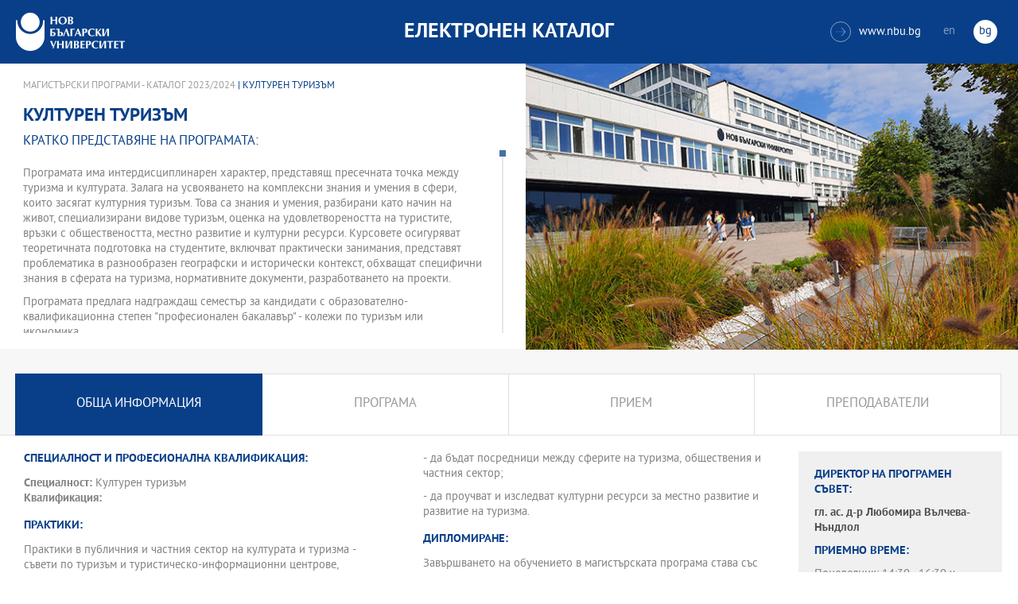

--- FILE ---
content_type: text/html
request_url: https://ecatalog.nbu.bg/default.asp?V_Year=2023&PageShow=programpresent&P_Menu=generalinfo&Fac_ID=4&M_PHD=0&P_ID=3063&TabIndex=1
body_size: 25366
content:


<!-- 
за въртенето 
в inc_firstpage    
виж public\js\main.js 
function home_carousel() 
var time = 70000; // time in seconds бяха 7
-->


<!DOCTYPE html>
<html>
	<head>

<!-- Global site tag (gtag.js) - Google Analytics -->
<script async src="https://www.googletagmanager.com/gtag/js?id=UA-31920441-1"></script>
<script>
  window.dataLayer = window.dataLayer || [];
  function gtag(){dataLayer.push(arguments);}
  gtag('js', new Date());

  gtag('config', 'UA-31920441-1');
</script>

		<title>Културен туризъм - магистърска програма НБУ</title>
		<meta charset="utf-8" />


		<meta name="viewport" content="width=device-width, initial-scale=1.0, maximum-scale=1.0, user-scalable=0" />
		<link rel="stylesheet" type="text/css" href="public/css/owl.carousel.min.css">
        <link rel="stylesheet" type="text/css" href="public/css/jquery.mCustomScrollbar.min.css">
		<link rel="stylesheet" type="text/css" href="public/css/animate.css">
		<link rel="stylesheet" type="text/css" href="public/css/styles.css">
		<script type="text/javascript" src="public/js/jquery-1.12.3.min.js"></script>
		<script type="text/javascript" src="public/js/owl.carousel.js"></script>
	
		<script type="text/javascript" src="public/js/jquery.mousewheel-3.0.6.min.js"></script>
		<script type="text/javascript" src="public/js/jquery.mCustomScrollbar.min.js"></script>

		<script type="text/javascript" src="public/js/main.js"></script>

	</head>
	<body>



		<div class="wrapper home">




            <!-- основно меню -->
			<header id="main">
                
                <!-- за мобилна версия -->
				<div class="mobile_navigation">
					<a class="logo" href="Default.asp?V_Year=2025&l=" title="Електронен каталог на НБУ">
						<img src="public/images/logo_nbu_small.png" width="36" height="48" alt="logo" />
					</a>

					<h1>Електронен каталог</h1>

					<span class="menu_trigger">
						<span class="m_line"></span>
						<span class="m_line"></span>
						<span class="m_line"></span>
					</span>
					<nav class="main">
						<div class="navigation_wrap">
                            <!-- менюто горе ляво на мобилната версия -->
							<ul>

								<li>
									<a href="default.asp?V_Year=2025&PageShow=listprograms&Fac_ID=3&M_PHD=0&TabIndex=1&l=0" title="">Бакалавърски програми</a>
								</li>
								<li>
									<a href="default.asp?V_Year=2025&PageShow=listprograms&Fac_ID=4&M_PHD=0&TabIndex=1" title="">Магистърски програми</a>
								</li>
								<li>
									<a href="default.asp?V_Year=2025&PageShow=listprograms&Fac_ID=4&M_PHD=1&TabIndex=1" title="">Докторски програми</a>
								</li>
								<li>
									<a href="default.asp?V_Year=2025&PageShow=listprograms&Fac_ID=13&M_PHD=1&TabIndex=1" title="">Дистанционни програми</a>
								</li>
								<li>
									<a href="javascript:;" title="">Индивидуални програми</a>
								</li>
								<li>
									<a href="javascript:;" title="">Майнър програми</a>
								</li>
								<li>
									<a href="javascript:;" title="">Общообразователни програми</a>
								</li>


							</ul>

							<div class="header-right">
								<a href="http://www.nbu.bg/" target="_blank" title="Към основния сайт на Нов български университет">
									<span class="icon-link">&#xe906;</span>www.nbu.bg
								</a>

								<div class="lang-switch">
									<a href="Default.asp?V_Year=2023&l=1"  >en</a>
									<a href="Default.asp"  class="active">bg</a>
								</div>
							</div>
						</div>
					</nav>
				</div>
                <!-- end мобилна версия -->

                <!-- за десктоп версия -->
				<div class="desktop_navigation">
					<a href="Default.asp?V_Year=2025&l=" class="logo" title="">
						<img src="public/images/nbu_logo_bg.png" width="137" height="48" alt="logo" />
					</a>

					<h1>Електронен каталог</h1>

					<div class="header-right">
						<a href="http://www.nbu.bg/" target="_blank" title="Към основния сайт на Нов български университет">
							<span class="icon-link">&#xe906;</span>www.nbu.bg
						</a>

						<div class="lang-switch">
							<a href="Default.asp?V_Year=2023&l=1"  >en</a>
							<a href="Default.asp"  class="active">bg</a>
						</div>
					</div>
				</div>
                <!-- end за десктоп версия -->

			</header>
            <!-- end основно меню -->



			<div class="content">

    

<!--
        <iframe width="640" height="360" src="https://www.youtube.com/embed/Wzldsmdhgcg" frameborder="0" allowfullscreen></iframe>
        <figure><img width="640" height="361" src="public/images/temp/image_temp.jpg" alt="missing image"><figcaption></figcaption></figure>
-->



		<div class="wrapper">


			<div class="content">
				<div class="main-content">


<!-- тук взимам JPG_Name -->




					<div class="content-wrapper">
						<div>
                            <!-- дават се стойности в inc_programPresent.asp -->
							<div class="breadcrumbs"><a href="default.asp?V_Year=2023&PageShow=listprograms&Fac_ID=4&M_PHD=0&TabIndex=1">Магистърски програми - Каталог 2023/2024</a> | Културен туризъм</div>

							<h2 class="main-title">Културен туризъм</h2>

							<h3>Кратко представяне на програмата:</h3>

							<div class="full-content">
								<div class="scroll-content-wrapper">
									<div class="rich-text">
                                        <p>
                                        Програмата има интердисциплинарен характер, представящ пресечната точка между туризма и културата. Залага на усвояването на комплексни знания и умения в сфери, които засягат културния туризъм. Това са знания и умения, разбирани като начин на живот, специализирани видове туризъм, оценка на удовлетвореността на туристите, връзки с обществеността, местно развитие и културни ресурси. Курсовете осигуряват теоретичната подготовка на студентите, включват практически занимания, представят проблематика в разнообразен географски и исторически контекст, обхващат специфични знания в сферата на туризма, нормативните документи, разработването на проекти.<p>
Програмата предлага надграждащ семестър за кандидати с образователно-квалификационна степен "професионален бакалавър" - колежи по туризъм или икономика.<p>

                                        </p>

									</div>
									<a class="read-more-mobile" href="javascript:;" data-close="скрий" data-open="прочети още">прочети още</a>
								</div>
								<script type="text/javascript">
								    (function ($) {
								        $(window).on("load", function () {

								            $.mediaMatch({
								                media: 'min-width: 1025px',
								                in: function () {
								                    $(".scroll-content-wrapper").mCustomScrollbar({
								                        setHeight: parseInt((($('.content-image').height() / 2) + 50), 10)
								                    });
								                },
								                out: function () {
								                    $(".scroll-content-wrapper").mCustomScrollbar("destroy").removeAttr('style');
								                }
								            });
								        });
								    })(jQuery);
								</script>
							</div>
						</div>

						<div class="content-image">
                            <figure><img width="640" height="361" src="ProgramIMG/noimg.jpg" alt="Културен туризъм"><figcaption></figcaption></figure>
                            <!--
							<figure>
							    <img width="640" height="361" src="public/images/temp/image_temp.jpg" alt="missing image">
							    <figcaption></figcaption>
							</figure>
                            -->
						</div>

					</div>




					<div class="content-wrapper">

						<div class="tabs-wrapper always-visible">
							<ul>

								<li  class="active"  >
									<a href="default.asp?V_Year=2023&PageShow=programpresent&P_Menu=generalinfo&Fac_ID=4&M_PHD=0&P_ID=3063&TabIndex=1" title="">Обща информация</a>
								</li>

								<li  >
									<a href="default.asp?V_Year=2023&PageShow=programpresent&P_Menu=courses&Fac_ID=4&M_PHD=0&P_ID=3063&TabIndex=1" title="">Програма</a>
								</li>

								<li  >
									<a href="default.asp?V_Year=2023&PageShow=programpresent&P_Menu=admission&Fac_ID=4&M_PHD=0&P_ID=3063&TabIndex=1" title="">Прием</a>
								</li>

								<li  >
									<a href="default.asp?V_Year=2023&PageShow=programpresent&P_Menu=teachers&Fac_ID=4&M_PHD=0&P_ID=3063&TabIndex=1" title="">Преподаватели</a>
								</li>

<!--
								<li class="active">
									<a href="programs_list_inner.html" title="">обща информация</a>
								</li>
								<li>
									<a href="programs_schedule.html" title="">Програма 1-ва част</a>
								</li>
								<li>
									<a href="programs_schedule_part2.html" title="">Програма 2-ра част</a>
								</li>
								<li>
									<a href="javascript:;" title="">прием</a>
								</li>
								<li>
									<a href="programs_list_inner_teachers.html" title="">Преподаватели</a>
								</li>
-->
							</ul>


							<div class="tabs-content-wrapper">
								<div class="tabs-content">
									<div class="rich-text columns">


										<h3>Специалност и професионална квалификация:</h3>
										<p>
				
											<strong>Специалност:</strong> Културен туризъм<br>
				
											<strong>Квалификация:</strong> <br>

										</p>


<!--
										<h3>Специалност и професионална квалификация:</h3>
										<p>
											<strong>Специализация:</strong> Преподавател по руски език<br>
											<strong>Специалност:</strong> Русистика<br>
											<strong>Квалификация:</strong> Преподавател по руски език<br>
											<strong>Специализация:</strong> Превод на руски език<br>
											<strong>Специалност:</strong> Русистика<br>
											<strong>Квалификация:</strong> Преводач с руски език
										</p>
-->




										<h3>Практики:</h3>

										<p>Практики в публичния и частния сектор на културата и туризма - съвети по туризъм и туристическо-информационни центрове, общински отдели и дирекции по туризъм, неправителствени организации в сферата на културата и туризма, туроператорски фирми и обекти, туристически комплекси, музеи и др.</p>

										<h3>Международна мобилност:</h3>
										<p>Програмата осигурява възможност за международна студентска мобилност с университети в Гърция, Франция, Чешка република, Турция, Швeйцария, Румъния.</p>

										<h3>Компетенции на завършилите програмата:</h3>
										<p>Успешно завършилите програмата притежават знания и умения:<p>
- да планират, организират и да участват в дейности в туризма с акцент културен туризъм<p>
- да разрабатват стратегии и проекти в областта на културния туризъм;<p>
- да бъдат посредници между сферите на туризма, обществения и частния сектор;<p>
- да проучват и изследват културни ресурси за местно развитие и развитие на туризма.<p>
</p>

										<h3>Дипломиране:</h3>
										<p>Завършването на обучението в магистърската програма става със защита на магистърска теза или полагане на държавен изпит след покриване на изисквания брой кредити.<p>
Начинът и условията на завършване са съгласно "Стандарта за завършване на образователно-квалификационна степен "бакалавър" или "магистър" в НБУ".<p>
</p>

										<h3>Професия и възможни заемани длъжности:</h3>
										<p>Завършилите програмата имат възможност за професионална реализация като:<p>
Завършилите програмата могат да работят в институции на държавната и местната власти, в туристически фирми, в туристически информационни центрове, в неправителстветни организации, в културни институти.<p>
</p>

										<h3>Департамент, предложил програмата:</h3>
			
										<p>Антропология</p>


<!--
										<h3>Практики:</h3>
										<p>Практическото обучение включва стажове в преводачески агенции, телевизии, туристически агенции, училища и школи по чужди езици, печатни и електронни издания.</p>
										<h3>Международна мобилност:</h3>
										<p>Програмата осигурява възможност за международна студентска мобилност с университети в Русия, Италия, Испания, Полша.</p>
										<h3>Компетенции на завършилите програмата:</h3>
										<p>- знания в областта на теоретичното и приложно езикознание, литературата, културата, историята и политическото развитие на на Русия, теорията и практиката на превода, методиката на преподаването на руски език;</p>
										<p>- умения да извършват писмен и устен превод от и на руски език; да преподават руски език; да анализират съвременните езикови явления.</p>
										<h3>Дипломиране:</h3>
										<p>Завършването на обучението в бакалавърската програма става със защита на бакалавърска теза или полагане на държавен изпит след покриване на изисквания брой кредити. Освен професионалната квалификация, която дава програмата, студентите могат да получат и допълнителна специализация като запишат майнър-програма - втора специалност.
										Начинът и условията на завършване са съгласно "Стандарта за завършване на образователно-квалификационна степен".</p>
										<h3>Професия и възможни заемани длъжности:</h3>
										<p>Завършилите програмата са: филолог - преводач, консултант, редактор в печатни и електронни медии, в международни организации, в туристически агенции, в книгоиздаването.</p>
										<h3>Департамент, предложил програмата:</h3>
										<p>Нова българистика</p>
-->


									</div>
								</div>



								<aside class="info-sidebar">

				
									<h3>Директор на програмен съвет:</h3>

									<p><strong>гл. ас. д-р  <strong>Любомира Вълчева-Нъндлол</strong>
</strong></p>

									<h3>приемно време:</h3>
									<p>
                                        Понеделник: 14:30 - 16:30 ч.<br>&nbsp;&nbsp;&nbsp;&nbsp;&nbsp; Вторник: 11:30 - 13:30 ч.
									</p>

									<h3>Контакти:</h3>
									<p>

										e-mail: <strong><a href="mailto:lvalcheva@nbu.bg" title="">lvalcheva@nbu.bg</a></strong><br>
тел.: <strong>02/8110 615</strong><br>
Офис: <strong>615, корпус 2</strong>

									</p>
				
									<br><h3>Секретар-специалист:</h3>

									<p><strong> <strong>Наталия Вълкова</strong>&nbsp; </strong></p>

									<h3>приемно време:</h3>
									<p>
                                        Понеделник-петък: 10:00 - 12:30 ч.<br>&nbsp;&nbsp;&nbsp;&nbsp;&nbsp; 13:30 - 16:30 ч.
									</p>

									<h3>Контакти:</h3>
									<p>

										e-mail: <strong><a href="mailto:nvalkova@nbu.bg" title="">nvalkova@nbu.bg</a></strong><br>
тел.: <strong>02/8110615</strong><br>
Офис: <strong>К2/615</strong>

									</p>
        

<!--
									<h3>Директор на програмен съвет:</h3>
									<p>доц. д-р <strong>Мария Стамболиев</strong></p>
									<h3>приемно време:</h3>
									<p>
										Вторник: <strong>11:00 - 13:00 ч.</strong><br>
										Четвъртък: <strong>11:00 - 13:00 ч.</strong>
									</p>

									<h3>Контакти:</h3>
									<p>
										e-mail: <strong><a href="javascript:;" title="">mstambolieva@nbu.bg</a></strong><br>
										тел.: <strong><a href="javascript:;" title="">02/8110 309</a></strong><br>
										Офис: <strong>Корпус 2, офис 309</strong>
									</p>
									<h3>Секретар-специалист:</h3>
									<p>Милена Здравкова</p>
									<h3>приемно време:</h3>
									<p>Понеделник - Петък: 09:00 - 17:30 ч.</p>
									<h3>Контакти:</h3>
									<p>
										e-mail: <strong><a href="javascript:;" title="">mzdravkova@nbu.bg</a></strong><br>
										тел.: <strong><a href="javascript:;" title="">02/8110 371</a></strong><br>
										Офис: <strong>Корпус 2, офис 221</strong>
									</p>
-->


                                    


								</aside>




							</div>
						</div>

					</div>
				</div>
			</div>

		</div>






			</div>


		</div>

    

		<footer>
			<div class="inner-wrapper">
				<div class="categories_wrapper">
					<nav>
						<span class="left">left</span>
						<span class="right">right</span>
						<div class="mask">
							<ul>
								<li>
									<a href="javascript:;" title="">Електронни услуги</a>
								</li>
								<li>
									<a href="javascript:;" title="">e-learning</a>
								</li>
								<li>
									<a href="javascript:;" title="">УНИВЕРСИТЕТСКИ КАМПУС</a>
								</li>
								<li>
									<a href="javascript:;" title="">Администрация</a>
								</li>
							</ul>
						</div>
					</nav>
					<div class="categories">
						<div class="categories_cont">
							<div class="categories_wrap">
								<div class="box">
									<ul>
										<li>
											<a href="https://cstudent.nbu.bg" target="_blank" title="кандидат-студент - НБУ">ⓔ-кандидат-студент</a>
										</li>
										<li>
											<a href="https://student.nbu.bg" target="_blank" title="е-студент - НБУ">ⓔ-студент</a>
										</li>
										<li>
											<a href="https://teacher.nbu.bg" target="_blank" title="">ⓔ-преподавател</a>
										</li>
										<li>
											<a href="https://mail.nbu.bg/" target="_blank" title="">ⓔ-mail</a>
										</li>
									</ul>
								</div>
								<div class="box">
									<ul>
										<li>
											<a href="https://e-edu.nbu.bg/" target="_blank" title="">MOODLE</a>
										</li>
										<li>
											<a href="https://qopac.nbu.bg/EOSWebOPAC/OPAC/Index.aspx" target="_blank" title="">ⓔ-библиотека</a>
										</li>
										<li>
											<a href="http://ebox.nbu.bg/" target="_blank" title="">ⓔ-книги и сайтове</a>
										</li>
										<li>
											<a href="http://cc.nbu.bg/" target="_blank" title="">ⓔ-training</a>
										</li>
									</ul>
								</div>
								<div class="box">
									<ul>
										<li>
											<a href="https://nbu.bg/bg/za-nbu/nov-bylgarski-universitet/universitetski-kampus/studentski-centyr" target="_blank" title="">Студентски център</a>
										</li>
										<li>
											<a href="https://nbu.bg/bg/za-nbu/nov-bylgarski-universitet/universitetski-kampus/sporten-kompleks" target="_blank" title="">Спортен комплекс</a>
										</li>
										<li>
											<a href="https://nbu.bg/bg/za-nbu/nov-bylgarski-universitet/universitetski-kampus/medicinski-centyr" target="_blank" title="">Медицински център</a>
										</li>
										<li>
											<a href="http://bookshop.nbu.bg/" target="_blank" title="">Книжарници</a>
										</li>
									</ul>
								</div>
								<div class="box">
									<ul>
										<li>
											<a href="https://nbu.bg/bg/za-nbu/struktura-i-upravlenie/administraciq-na-nastoqtelstvoto" target="_blank" title="">Администрация на Настоятелството</a>
										</li>
										<li>
											<a href="https://nbu.bg/bg/za-nbu/struktura-i-upravlenie/centralna-universitetska-administraciq" target="_blank" title="">Централна университетска администрация</a>
										</li>
										<li>
											<a href="https://nbu.bg/bg/za-nbu/struktura-i-upravlenie/centralna-studentska-administraciq" target="_blank" title="">Централна студентска администрация</a>
										</li>
										<li>
											<a href="https://nbu.bg/bg/fakulteti/fakulteti" target="_blank" title="">Факултети</a>
										</li>

									</ul>
								</div>
							</div>
						</div>
					</div>
				</div>
				<div class="line">
					<div class="social">
						<a href="mailto:info@nbu.bg" title=""><span class="tolltip">Свържи се с нас</span>&#xe600;</a>

						<a href="https://www.facebook.com/pages/New-Bulgarian-University/60408350928" target="_blank" title=""><span class="tolltip">Facebook</span>&#xe601;</a>



						<a href="https://twitter.com/NBUSofia" target="_blank" title=""><span class="tolltip">Twitter</span>&#xe602;</a>
						<a href="https://www.youtube.com/channel/UCa-YjledUY4p8kA4nky7Sxg" target="_blank" title=""><span class="tolltip">Youtube</span>&#xe603;</a>
						<!-- <a href="javascript:;" title=""><span class="tolltip">nbu</span>&#xe604;</a> -->

					</div>
					<div class="copyright">
						<a class="logo" href="javascript:;" title=""><img src="public/images/mag_logo.png" width="114" height="21" alt="logo"/></a>
						<small>Copyright © 2016 НБУ. Всички права запазени.</small>
					</div>
				</div>
			</div>
		</footer>
        
          




	</body>
</html>




--- FILE ---
content_type: application/javascript
request_url: https://ecatalog.nbu.bg/public/js/main.js
body_size: 13184
content:
$.fn.custom_select = function() {
	$(this).each(function() {
		var select = $(this);

		select.css({
			'position': 'absolute',
			'left': '-9999px',
			'z-index': '-10',
			'opacity': '0'
		});

		var title = (select.children('option[selected]').length > 0) ? select.children('option[selected]').text() : select.children('option').eq(0).text();
		var is_multiple = select.attr('multiple') ? 'multiple' : '';
		var c_select = $('<div class="custom-select '+is_multiple+'"/>').insertAfter(select);
		$('<p class="custom-select-title"/>').text(title).appendTo(c_select);
		var ul = $('<ul/>').appendTo(c_select);

		select.children('option').each(function() {
			var $this = $(this);
			if ($this.is(':disabled')) {
				$('<li class="disabled"/>').text($this.text()).appendTo(ul);
				return;
			}
			$('<li/>').text($this.text()).appendTo(ul);
		});
	});

	$('body').on('click', function(e) {
		var target = $(e.target);

		if (target.parents('.custom-select').length > 0) {
			var parent = target.parents('.custom-select');

			if (target.is('.custom-select-title')) {
				$('.custom-select.open').not(parent).removeClass('open');
				parent.toggleClass('open');
			} else {
				if (parent.hasClass('multiple')) {
					target.toggleClass('selected');
					var option = parent.prev('select').children('option').eq(target.index()),
						is_checked = option.prop('selected') ? false : true;

					option.prop('selected', is_checked);
					parent.prev('select').trigger('change');
				} else {
					parent.children('.custom-select-title').text(target.text()).end().removeClass('open');
					parent.prev('select').children('option').eq(target.index()).prop('selected', true);
					parent.prev('select').trigger('change');
				}
			}
		} else {
			$('.custom-select').removeClass('open');
		}
	});
}

$.fn.tabs_wrapper = function() {
	$(this).each(function() {
		var
			$this = $(this),
			ul = $this.find('ul');

		var title = (ul.children('.active').length > 0) ? ul.children('.active').text() : ul.children('.active').eq(0).text();
		
		$('<span class="tabs-title"/>').text(title).prependTo($this);
		
		$this.click(function(e) {
			if ($(e.target).is('.tabs-title')) {
				$(this).toggleClass('opened');
			} else {
				$(this).removeClass('opened');
			}
		});
		
	});
}

$.mediaMatch = function(options) {
	var settings = $.extend({
		media: '',
		in: function() {},
		out: function() {}
	}, options);

	function mediaqueryresponse(mql){
		if (mql.matches){
			return settings.in();
		}
		else {
			return settings.out();
		}
	}

	var mql = window.matchMedia("(" + settings.media + ")");
	mediaqueryresponse(mql);
	mql.addListener(mediaqueryresponse);
}

function header() {
	//window resize
	var wwidth = $(window).width();

	//open mobile menu
	var clicked,
		vr,
		parentNav;

	// function wresize() {
	// 	clearTimeout(w_timeout);
	// 	w_timeout = setTimeout(function() {
	// 		wwidth = $(window).width();
	// 		header();
	// 	}, 300);
	// }
	//$(window).off('resize', wresize).on('resize', wresize);

	var clicked = null,
		vr = null,
		parentNav = null;
	$('header .hide').removeClass('hide');
	$('header .clicked').removeClass('clicked');
	$('header .move_up').removeClass('move_up');
	$('header .move_back').removeClass('move_back');
	$('header .opened').removeClass('opened');
	$('header .show').removeClass('show');

	$.mediaMatch({
		media: 'max-width: 1024px',
		in: function() {
			$('header .menu_trigger').off('click').on('click', function() {
				var $this = $(this);

				$('header').toggleClass('mobile_open');
				$this.toggleClass('opened');
				$this.next('nav').toggleClass('show');
			});

			$('nav.main a').off().on('click', function(e) {
				var $this = $(this);
				clicked = $this.parent();

				if($this.next('ul').length > 0) {
					e.preventDefault();
				}

				parentNav = $this.parents('nav.main');

				if(clicked.hasClass('back')) {
					e.preventDefault();
					vr = $('<div class="vr_out"/>').appendTo(parentNav);
					clicked.parent('ul').clone().appendTo(vr);

					clicked.parents('.hide').eq(0).removeClass('hide');
					parentNav.find('.navigation_wrap').addClass('move_up');
					return;
				}

				clicked.removeClass('clicked').children('ul.hide').removeClass('hide');

				if($this.next('ul').length > 0) {
					vr = $('<div class="vr"/>').appendTo(parentNav);
					$this.next('ul').clone().appendTo(vr);

					parentNav.find('.navigation_wrap').addClass('move_back');
				}
			});
		},
		out: function() {
			$('header').removeClass('mobile_open');

			$('.desktop_navigation ul ul a').off().on('click', function(e) {
				var $this = $(this);
				clicked = $this.parent();

				if($this.next('ul').length > 0) {
					e.preventDefault();
				}

				parentNav = $this.parents('li').last();

				if(clicked.hasClass('back')) {
					e.preventDefault();
					vr = $('<div class="vr_out"/>').appendTo(parentNav);
					clicked.parent('ul').clone().appendTo(vr);

					clicked.parents('.hide').eq(0).removeClass('hide');
					parentNav.find(' > ul').addClass('move_up');
					return;
				}

				clicked.removeClass('clicked').children('ul.hide').removeClass('hide');

				if($this.next('ul').length > 0) {
					vr = $('<div class="vr"/>').appendTo(parentNav);
					$this.next('ul').clone().appendTo(vr);

					parentNav.find(' > ul').addClass('move_back');
				}

			});
		}
	});

	$('.mobile_navigation nav.main').off().on('animationend webkitAnimationEnd MSAnimationEnd oAnimationEnd', function(e) {
		e = e.originalEvent;
		if (e.animationName == 'vr_move' || e.animationName == 'vr_move_out') {
			vr.remove();
			$('.mobile_navigation nav.main').find('.navigation_wrap').removeClass('move_back move_up');
			clicked.addClass('clicked').parent().addClass('hide');
		} 
	});

	$('.desktop_navigation .main_buttons > ul > li > ul').off().on('animationend webkitAnimationEnd MSAnimationEnd oAnimationEnd', function(e){
		e = e.originalEvent;
		if (e.animationName == 'moveback' || e.animationName == 'moveup') {
			vr.remove();

			parentNav.find(' > ul').removeClass('move_back move_up');
			clicked.addClass('clicked').parent().addClass('hide');
		} 
	});
}

function footer() {
	$('footer nav li').on('click', function() {
		$('footer .categories').stop().slideToggle();
	});

	//mobile
	var current = 0;

	$('footer .right, footer .left').on('click', function() {
		var $this = $(this),
			categories = $('footer nav li'),
			categories_container = $('footer nav ul');

		if(parseInt(categories_container.css('left'), 10) === 0) {
			current = 0;
		}

		if($this.hasClass('right')) {
			if(current >= categories.length -1) {
				return;
			}
			current++;
		} else {
			if(current <= 0) {
				return;
			}
			current--;
		}

		categories_container.css('left', -(100* current) + '%');
		$('footer .categories_wrap').css('left', -(100* current) + '%');

	});
}

function all() {
	$('.teachers-inner dt:not(.visible)').click(function() {
		$(this).toggleClass('open').siblings('dt:not(.visible)').removeClass('open');
	});

	$.mediaMatch({
		media: 'min-width: 768px',
		in: function() {
			if ($('.person-info .info-wrapper .table').height() < $('.person-info img').height()) {
				$('.person-info .info-wrapper .table').height($('.person-info img').height());
			}
		},
		out: function() {
			$('.person-info .info-wrapper .table').css('height', 'auto');
		}
	});

	$.mediaMatch({
		media: 'min-width: 1024px',
		in: function() {
			if ($('.person-info .info-wrapper .table').height() < $('.person-info img').height()) {
				$('.person-info .info-wrapper .table').height($('.person-info img').height());
			}
		}
	});

	var total_height = 0;
	$('.scroll-content-wrapper .rich-text > *').each(function() {
		total_height += $(this).height();
	});

	$(document.body).delegate('.accordion .title:not(.permanent)', 'click', function(e) {
		var 
			$this = $(this),
			is_single = $this.closest('.accordion').hasClass('single');
		
		if ($(e.target).is(':not(:checkbox)')) {
			if (is_single) {
				$this.next().slideToggle('fast', function() {
					var title = $(this).prev();
					if ($(this).is(':visible')) {
						if (title.data('after-open-callback')) {
							window[title.data('after-open-callback')].call(title);
						}
					}
					
					title.toggleClass('opened');
				});
			} else {
				$this.siblings('.data:not(:eq(' + $this.siblings('.title').addBack().index(this) + ')):visible').slideToggle('fast', function() {
					$(this).prev().toggleClass('opened');
				}).end().next().slideToggle('fast', function() {
					var title = $(this).prev();
					if ($(this).is(':visible')) {
						if (title.data('after-open-callback')) {
							window[title.data('after-open-callback')].call(title);
						}
					}
					
					title.toggleClass('opened');
				});
			}
		}
	});
	
	$('div.accordion .opened + .data').hide().show();

	if (total_height > 150) {
		$('.read-more-mobile').click(function() {
			var
				$this = $(this),
				open_label = $this.data('open'),
				close_label = $this.data('close');
			
			if (!$this.hasClass('active')) {
				$this.addClass('active').closest('.scroll-content-wrapper').find('.rich-text').closest('.content-wrapper').addClass('opened');
				$this.text(close_label);
			} else {
				$this.removeClass('active').closest('.scroll-content-wrapper').find('.rich-text').closest('.content-wrapper').removeClass('opened');
				$this.text(open_label);
			}
		});
	} else {
		$('.read-more-mobile').hide();
	}
}

function home_carousel() {
    var time = 70000; //60;//70000 // time in seconds ���� 7

	var
		$progress_bar,
		$bar,
		tick,
		percent_time,
		dots_container;

	var owl_carousel = $('.home-carousel');
	var sync2 = $(".custom-owl-dots-wrapper .custom-owl-dots");
	var slidesPerPage = 1;
	var syncedSecondary = true;

	// Init the carousel
	owl_carousel.css({
		'min-height': $(window).height() - ($('header#main').outerHeight() + 100) + 'px'
	}).children().css({'min-height': $(window).height() - ($('header#main').outerHeight() + 160) + 'px'});


	owl_carousel.owlCarousel({
		nav: true,
		items: 1,
		responsiveRefreshRate : 200,
		onInitialized: function() {
			buildProgressBar();
			start();
		},
		animateIn: 'fadeIn',
		onTranslated: moved,
		navText: ['&#xe902;','&#xe902;'],
		navContainer: $('.custom-owl-dots-wrapper'),
	}).on('changed.owl.carousel', syncPosition);

	sync2.on('initialized.owl.carousel', function () {
		sync2.find(".owl-item").eq(0).addClass("current");
	}).owlCarousel({
		items: 1,
		dots: false,
		nav: false,
		smartSpeed: 200,
		transitionStyle: "fade",
		slideBy: slidesPerPage,
		responsiveRefreshRate: 100,
		responsive : {
			768: {
				items: 3,
				slideBy: 3,
			},
			1024: {
				items: 4,
				slideBy: 4,
			},
			1366: {
				items: 7,
				slideBy: 7,
			}
		}
	}).on('changed.owl.carousel', syncPosition2);

	function syncPosition(el) {
		var current = el.item.index;

		sync2
			.find(".owl-item")
			.removeClass("current")
			.eq(current)
			.addClass("current");

		var onscreen = sync2.find('.owl-item.active').length - 1;
		var start = sync2.find('.owl-item.active').first().index();
		var end = sync2.find('.owl-item.active').last().index();

		if (current > end) {
			sync2.data('owlCarousel').to(current, 100, true);
		}
		if (current < start) {
			sync2.data('owlCarousel').to(current - onscreen, 100, true);
		}
	}

	function syncPosition2(el) {
		if(syncedSecondary) {
			var number = el.item.index;
			owl_carousel.data('owlCarousel').to(number, 100, true);
		}
	}

	sync2.on("click", ".owl-item", function(e) {
		e.preventDefault();
		var number = $(this).index();
		owl_carousel.data('owlCarousel').to(number, 300, true);
	});

	function buildProgressBar() {
		$progress_bar = $('<div>',{
			id: 'progressBar'
		});
		
		$bar = $('<div>', {
			id: 'bar'
		});
		
		$progress_bar.append($bar).prependTo($('.home-carousel'));
	}

	function start() {
		// reset timer
		percent_time = 0;
		
		// run interval every 0.01 second
		tick = setInterval(interval, 10);
	};

	function interval() {
		percent_time += 1 / time;
		
		$bar.css({
			width: percent_time + "%"
		});
		
		// if percent_time is equal or greater than 100
		if (percent_time >= 100) {
			clearInterval(tick);
			var owl_carousel = $('.home-carousel').data('owlCarousel');
			owl_carousel.to(owl_carousel._current == 6 ? 0 : owl_carousel._current + 1);
			percent_time = 0; // give the carousel at least the animation time ;)
		}
	}

	// moved callback
	function moved() {
		// clear interval
		clearTimeout(tick);
		
		// start again
		start();
	}
}

$(document).ready(function() {
	header();
	footer();
	all();

	if ($('.home-carousel').length > 0) {
		home_carousel();
	}

	if ($('select').length > 0) {
		$('select').custom_select();
	}

	if ($('.tabs-wrapper').length > 0) {
		$('.tabs-wrapper:not(.always-visible)').tabs_wrapper();
	}

});